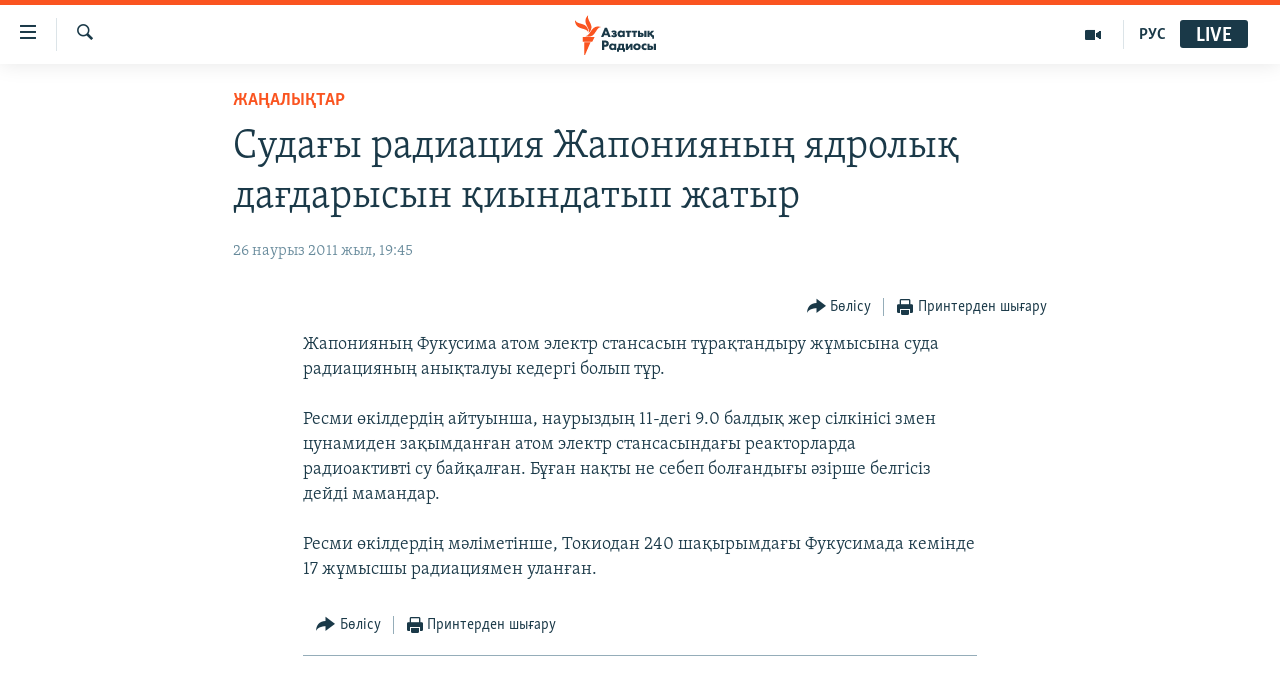

--- FILE ---
content_type: text/html; charset=utf-8
request_url: https://www.azattyq.org/a/3537628.html
body_size: 12875
content:

<!DOCTYPE html>
<html lang="kk" dir="ltr" class="no-js">
<head>
        <link rel="stylesheet" href="/Content/responsive/RFE/kk-KZ/RFE-kk-KZ.css?&amp;av=0.0.0.0&amp;cb=374">
<script src="https://tags.azattyq.org/rferl-pangea/prod/utag.sync.js"></script><script type='text/javascript' src='https://www.youtube.com/iframe_api' async></script>            <link rel="manifest" href="/manifest.json">
    <script type="text/javascript">
        //a general 'js' detection, must be on top level in <head>, due to CSS performance
        document.documentElement.className = "js";
        var cacheBuster = "374";
        var appBaseUrl = "/";
        var imgEnhancerBreakpoints = [0, 144, 256, 408, 650, 1023, 1597];
        var isLoggingEnabled = false;
        var isPreviewPage = false;
        var isLivePreviewPage = false;

        if (!isPreviewPage) {
            window.RFE = window.RFE || {};
            window.RFE.cacheEnabledByParam = window.location.href.indexOf('nocache=1') === -1;

            const url = new URL(window.location.href);
            const params = new URLSearchParams(url.search);

            // Remove the 'nocache' parameter
            params.delete('nocache');

            // Update the URL without the 'nocache' parameter
            url.search = params.toString();
            window.history.replaceState(null, '', url.toString());
        } else {
            window.addEventListener('load', function() {
                const links = window.document.links;
                for (let i = 0; i < links.length; i++) {
                    links[i].href = '#';
                    links[i].target = '_self';
                }
             })
        }

        // Iframe & Embed detection
        var embedProperties = {};

        try {
            // Reliable way to check if we are in an iframe.
            var isIframe = window.self !== window.top;
            embedProperties.is_iframe = isIframe;

            if (!isIframe) {
                embedProperties.embed_context = "main";
            } else {
                // We are in an iframe. Let's try to access the parent.
                // This access will only fail with strict cross-origin (without document.domain).
                var parentLocation = window.top.location;

                // The access succeeded. Now we explicitly compare the hostname.
                if (window.location.hostname === parentLocation.hostname) {
                    embedProperties.embed_context = "embed_self";
                } else {
                    // Hostname is different (e.g. different subdomain with document.domain)
                    embedProperties.embed_context = "embed_cross";
                }

                // Since the access works, we can safely get the details.
                embedProperties.url_parent = parentLocation.href;
                embedProperties.title_parent = window.top.document.title;
            }
        } catch (err) {
            // We are in an iframe, and an error occurred, probably due to cross-origin restrictions.
            embedProperties.is_iframe = true;
            embedProperties.embed_context = "embed_cross";

            // We cannot access the properties of window.top.
            // `document.referrer` can sometimes provide the URL of the parent page.
            // It is not 100% reliable, but it is the best we can do in this situation.
            embedProperties.url_parent = document.referrer || null;
            embedProperties.title_parent = null; // We can't get to the title in a cross-origin scenario.
        }

var pwaEnabled = true;        var swCacheDisabled;
    </script>
    <meta charset="utf-8" />

            <title>&#x421;&#x443;&#x434;&#x430;&#x493;&#x44B; &#x440;&#x430;&#x434;&#x438;&#x430;&#x446;&#x438;&#x44F; &#x416;&#x430;&#x43F;&#x43E;&#x43D;&#x438;&#x44F;&#x43D;&#x44B;&#x4A3; &#x44F;&#x434;&#x440;&#x43E;&#x43B;&#x44B;&#x49B; &#x434;&#x430;&#x493;&#x434;&#x430;&#x440;&#x44B;&#x441;&#x44B;&#x43D; &#x49B;&#x438;&#x44B;&#x43D;&#x434;&#x430;&#x442;&#x44B;&#x43F; &#x436;&#x430;&#x442;&#x44B;&#x440;</title>
            <meta name="description" content="&#x416;&#x430;&#x43F;&#x43E;&#x43D;&#x438;&#x44F;&#x43D;&#x44B;&#x4A3; &#x424;&#x443;&#x43A;&#x443;&#x441;&#x438;&#x43C;&#x430; &#x430;&#x442;&#x43E;&#x43C; &#x44D;&#x43B;&#x435;&#x43A;&#x442;&#x440; &#x441;&#x442;&#x430;&#x43D;&#x441;&#x430;&#x441;&#x44B;&#x43D; &#x442;&#x4B1;&#x440;&#x430;&#x49B;&#x442;&#x430;&#x43D;&#x434;&#x44B;&#x440;&#x443; &#x436;&#x4B1;&#x43C;&#x44B;&#x441;&#x44B;&#x43D;&#x430; &#x441;&#x443;&#x434;&#x430; &#x440;&#x430;&#x434;&#x438;&#x430;&#x446;&#x438;&#x44F;&#x43D;&#x44B;&#x4A3; &#x430;&#x43D;&#x44B;&#x49B;&#x442;&#x430;&#x43B;&#x443;&#x44B; &#x43A;&#x435;&#x434;&#x435;&#x440;&#x433;&#x456; &#x431;&#x43E;&#x43B;&#x44B;&#x43F; &#x442;&#x4B1;&#x440;.&#xD;&#xA;&#xD;&#xA;&#x420;&#x435;&#x441;&#x43C;&#x438; &#x4E9;&#x43A;&#x456;&#x43B;&#x434;&#x435;&#x440;&#x434;&#x456;&#x4A3; &#x430;&#x439;&#x442;&#x443;&#x44B;&#x43D;&#x448;&#x430;, &#x43D;&#x430;&#x443;&#x440;&#x44B;&#x437;&#x434;&#x44B;&#x4A3; 11-&#x434;&#x435;&#x433;&#x456; 9.0 &#x431;&#x430;&#x43B;&#x434;&#x44B;&#x49B;&#xA0;&#x436;&#x435;&#x440; &#x441;&#x456;&#x43B;&#x43A;&#x456;&#x43D;&#x456;&#x441;&#x456; &#x437;&#x43C;&#x435;&#x43D; &#x446;&#x443;&#x43D;&#x430;&#x43C;&#x438;&#x434;&#x435;&#x43D; &#x437;&#x430;&#x49B;&#x44B;&#x43C;&#x434;&#x430;&#x43D;&#x493;&#x430;&#x43D; &#x430;&#x442;&#x43E;&#x43C; &#x44D;&#x43B;&#x435;&#x43A;&#x442;&#x440; &#x441;&#x442;&#x430;&#x43D;&#x441;&#x430;&#x441;&#x44B;&#x43D;&#x434;&#x430;&#x493;&#x44B; &#x440;&#x435;&#x430;&#x43A;&#x442;&#x43E;&#x440;&#x43B;&#x430;&#x440;&#x434;&#x430; &#x440;&#x430;&#x434;&#x438;&#x43E;&#x430;&#x43A;&#x442;&#x438;&#x432;&#x442;&#x456;&#xA0;&#x441;&#x443; &#x431;&#x430;&#x439;&#x49B;&#x430;&#x43B;&#x493;&#x430;&#x43D;. &#x411;&#x4B1;&#x493;&#x430;&#x43D; &#x43D;&#x430;&#x49B;&#x442;&#x44B;&#xA0;&#x43D;&#x435; &#x441;&#x435;&#x431;&#x435;&#x43F;..." />
                <meta name="keywords" content="ЖАҢАЛЫҚТАР" />
    <meta name="viewport" content="width=device-width, initial-scale=1.0" />


    <meta http-equiv="X-UA-Compatible" content="IE=edge" />

<meta name="robots" content="max-image-preview:large"><meta property="fb:pages" content="205061959567731" /><meta name="yandex-verification" content="b4983b94636388c5" />

        <link href="https://www.azattyq.org/a/3537628.html" rel="canonical" />

        <meta name="apple-mobile-web-app-title" content="&#x410;&#x437;&#x430;&#x442; &#x415;&#x443;&#x440;&#x43E;&#x43F;&#x430; / &#x410;&#x437;&#x430;&#x442;&#x442;&#x44B;&#x49B; &#x440;&#x430;&#x434;&#x438;&#x43E;&#x441;&#x44B;" />
        <meta name="apple-mobile-web-app-status-bar-style" content="black" />
            <meta name="apple-itunes-app" content="app-id=475986784, app-argument=//3537628.ltr" />
<meta content="&#x421;&#x443;&#x434;&#x430;&#x493;&#x44B; &#x440;&#x430;&#x434;&#x438;&#x430;&#x446;&#x438;&#x44F; &#x416;&#x430;&#x43F;&#x43E;&#x43D;&#x438;&#x44F;&#x43D;&#x44B;&#x4A3; &#x44F;&#x434;&#x440;&#x43E;&#x43B;&#x44B;&#x49B; &#x434;&#x430;&#x493;&#x434;&#x430;&#x440;&#x44B;&#x441;&#x44B;&#x43D; &#x49B;&#x438;&#x44B;&#x43D;&#x434;&#x430;&#x442;&#x44B;&#x43F; &#x436;&#x430;&#x442;&#x44B;&#x440;" property="og:title"></meta>
<meta content="&#x416;&#x430;&#x43F;&#x43E;&#x43D;&#x438;&#x44F;&#x43D;&#x44B;&#x4A3; &#x424;&#x443;&#x43A;&#x443;&#x441;&#x438;&#x43C;&#x430; &#x430;&#x442;&#x43E;&#x43C; &#x44D;&#x43B;&#x435;&#x43A;&#x442;&#x440; &#x441;&#x442;&#x430;&#x43D;&#x441;&#x430;&#x441;&#x44B;&#x43D; &#x442;&#x4B1;&#x440;&#x430;&#x49B;&#x442;&#x430;&#x43D;&#x434;&#x44B;&#x440;&#x443; &#x436;&#x4B1;&#x43C;&#x44B;&#x441;&#x44B;&#x43D;&#x430; &#x441;&#x443;&#x434;&#x430; &#x440;&#x430;&#x434;&#x438;&#x430;&#x446;&#x438;&#x44F;&#x43D;&#x44B;&#x4A3; &#x430;&#x43D;&#x44B;&#x49B;&#x442;&#x430;&#x43B;&#x443;&#x44B; &#x43A;&#x435;&#x434;&#x435;&#x440;&#x433;&#x456; &#x431;&#x43E;&#x43B;&#x44B;&#x43F; &#x442;&#x4B1;&#x440;.&#xD;&#xA;&#xD;&#xA;&#x420;&#x435;&#x441;&#x43C;&#x438; &#x4E9;&#x43A;&#x456;&#x43B;&#x434;&#x435;&#x440;&#x434;&#x456;&#x4A3; &#x430;&#x439;&#x442;&#x443;&#x44B;&#x43D;&#x448;&#x430;, &#x43D;&#x430;&#x443;&#x440;&#x44B;&#x437;&#x434;&#x44B;&#x4A3; 11-&#x434;&#x435;&#x433;&#x456; 9.0 &#x431;&#x430;&#x43B;&#x434;&#x44B;&#x49B;&#xA0;&#x436;&#x435;&#x440; &#x441;&#x456;&#x43B;&#x43A;&#x456;&#x43D;&#x456;&#x441;&#x456; &#x437;&#x43C;&#x435;&#x43D; &#x446;&#x443;&#x43D;&#x430;&#x43C;&#x438;&#x434;&#x435;&#x43D; &#x437;&#x430;&#x49B;&#x44B;&#x43C;&#x434;&#x430;&#x43D;&#x493;&#x430;&#x43D; &#x430;&#x442;&#x43E;&#x43C; &#x44D;&#x43B;&#x435;&#x43A;&#x442;&#x440; &#x441;&#x442;&#x430;&#x43D;&#x441;&#x430;&#x441;&#x44B;&#x43D;&#x434;&#x430;&#x493;&#x44B; &#x440;&#x435;&#x430;&#x43A;&#x442;&#x43E;&#x440;&#x43B;&#x430;&#x440;&#x434;&#x430; &#x440;&#x430;&#x434;&#x438;&#x43E;&#x430;&#x43A;&#x442;&#x438;&#x432;&#x442;&#x456;&#xA0;&#x441;&#x443; &#x431;&#x430;&#x439;&#x49B;&#x430;&#x43B;&#x493;&#x430;&#x43D;. &#x411;&#x4B1;&#x493;&#x430;&#x43D; &#x43D;&#x430;&#x49B;&#x442;&#x44B;&#xA0;&#x43D;&#x435; &#x441;&#x435;&#x431;&#x435;&#x43F;..." property="og:description"></meta>
<meta content="article" property="og:type"></meta>
<meta content="https://www.azattyq.org/a/3537628.html" property="og:url"></meta>
<meta content="&#x410;&#x437;&#x430;&#x442;&#x442;&#x44B;&#x49B; &#x440;&#x430;&#x434;&#x438;&#x43E;&#x441;&#x44B;" property="og:site_name"></meta>
<meta content="https://www.facebook.com/azattyq" property="article:publisher"></meta>
<meta content="https://www.azattyq.org/Content/responsive/RFE/kk-KZ/img/top_logo_news.png" property="og:image"></meta>
<meta content="1200" property="og:image:width"></meta>
<meta content="675" property="og:image:height"></meta>
<meta content="site logo" property="og:image:alt"></meta>
<meta content="203773769750398" property="fb:app_id"></meta>
<meta content="summary_large_image" name="twitter:card"></meta>
<meta content="@AzattyqRadiosy" name="twitter:site"></meta>
<meta content="https://www.azattyq.org/Content/responsive/RFE/kk-KZ/img/top_logo_news.png" name="twitter:image"></meta>
<meta content="&#x421;&#x443;&#x434;&#x430;&#x493;&#x44B; &#x440;&#x430;&#x434;&#x438;&#x430;&#x446;&#x438;&#x44F; &#x416;&#x430;&#x43F;&#x43E;&#x43D;&#x438;&#x44F;&#x43D;&#x44B;&#x4A3; &#x44F;&#x434;&#x440;&#x43E;&#x43B;&#x44B;&#x49B; &#x434;&#x430;&#x493;&#x434;&#x430;&#x440;&#x44B;&#x441;&#x44B;&#x43D; &#x49B;&#x438;&#x44B;&#x43D;&#x434;&#x430;&#x442;&#x44B;&#x43F; &#x436;&#x430;&#x442;&#x44B;&#x440;" name="twitter:title"></meta>
<meta content="&#x416;&#x430;&#x43F;&#x43E;&#x43D;&#x438;&#x44F;&#x43D;&#x44B;&#x4A3; &#x424;&#x443;&#x43A;&#x443;&#x441;&#x438;&#x43C;&#x430; &#x430;&#x442;&#x43E;&#x43C; &#x44D;&#x43B;&#x435;&#x43A;&#x442;&#x440; &#x441;&#x442;&#x430;&#x43D;&#x441;&#x430;&#x441;&#x44B;&#x43D; &#x442;&#x4B1;&#x440;&#x430;&#x49B;&#x442;&#x430;&#x43D;&#x434;&#x44B;&#x440;&#x443; &#x436;&#x4B1;&#x43C;&#x44B;&#x441;&#x44B;&#x43D;&#x430; &#x441;&#x443;&#x434;&#x430; &#x440;&#x430;&#x434;&#x438;&#x430;&#x446;&#x438;&#x44F;&#x43D;&#x44B;&#x4A3; &#x430;&#x43D;&#x44B;&#x49B;&#x442;&#x430;&#x43B;&#x443;&#x44B; &#x43A;&#x435;&#x434;&#x435;&#x440;&#x433;&#x456; &#x431;&#x43E;&#x43B;&#x44B;&#x43F; &#x442;&#x4B1;&#x440;.&#xD;&#xA;&#xD;&#xA;&#x420;&#x435;&#x441;&#x43C;&#x438; &#x4E9;&#x43A;&#x456;&#x43B;&#x434;&#x435;&#x440;&#x434;&#x456;&#x4A3; &#x430;&#x439;&#x442;&#x443;&#x44B;&#x43D;&#x448;&#x430;, &#x43D;&#x430;&#x443;&#x440;&#x44B;&#x437;&#x434;&#x44B;&#x4A3; 11-&#x434;&#x435;&#x433;&#x456; 9.0 &#x431;&#x430;&#x43B;&#x434;&#x44B;&#x49B;&#xA0;&#x436;&#x435;&#x440; &#x441;&#x456;&#x43B;&#x43A;&#x456;&#x43D;&#x456;&#x441;&#x456; &#x437;&#x43C;&#x435;&#x43D; &#x446;&#x443;&#x43D;&#x430;&#x43C;&#x438;&#x434;&#x435;&#x43D; &#x437;&#x430;&#x49B;&#x44B;&#x43C;&#x434;&#x430;&#x43D;&#x493;&#x430;&#x43D; &#x430;&#x442;&#x43E;&#x43C; &#x44D;&#x43B;&#x435;&#x43A;&#x442;&#x440; &#x441;&#x442;&#x430;&#x43D;&#x441;&#x430;&#x441;&#x44B;&#x43D;&#x434;&#x430;&#x493;&#x44B; &#x440;&#x435;&#x430;&#x43A;&#x442;&#x43E;&#x440;&#x43B;&#x430;&#x440;&#x434;&#x430; &#x440;&#x430;&#x434;&#x438;&#x43E;&#x430;&#x43A;&#x442;&#x438;&#x432;&#x442;&#x456;&#xA0;&#x441;&#x443; &#x431;&#x430;&#x439;&#x49B;&#x430;&#x43B;&#x493;&#x430;&#x43D;. &#x411;&#x4B1;&#x493;&#x430;&#x43D; &#x43D;&#x430;&#x49B;&#x442;&#x44B;&#xA0;&#x43D;&#x435; &#x441;&#x435;&#x431;&#x435;&#x43F;..." name="twitter:description"></meta>
                    <link rel="amphtml" href="https://www.azattyq.org/amp/3537628.html" />
<script type="application/ld+json">{"articleSection":"ЖАҢАЛЫҚТАР","isAccessibleForFree":true,"headline":"Судағы радиация Жапонияның ядролық дағдарысын қиындатып жатыр","inLanguage":"kk-KZ","keywords":"ЖАҢАЛЫҚТАР","author":{"@type":"Person","name":"Азаттық радиосы"},"datePublished":"2011-03-26 14:45:00Z","dateModified":"2011-03-26 14:45:00Z","publisher":{"logo":{"width":512,"height":220,"@type":"ImageObject","url":"https://www.azattyq.org/Content/responsive/RFE/kk-KZ/img/logo.png"},"@type":"NewsMediaOrganization","url":"https://www.azattyq.org","sameAs":["https://facebook.com/azattyq","https://twitter.com/AzattyqRadiosy","https://www.youtube.com/user/AzattyqRadio","https://www.instagram.com/azattyq/","https://t.me/azattyq"],"name":"Азат Еуропа / Азаттық Радиосы","alternateName":""},"@context":"https://schema.org","@type":"NewsArticle","mainEntityOfPage":"https://www.azattyq.org/a/3537628.html","url":"https://www.azattyq.org/a/3537628.html","description":"Жапонияның Фукусима атом электр стансасын тұрақтандыру жұмысына суда радиацияның анықталуы кедергі болып тұр.\r\n\r\nРесми өкілдердің айтуынша, наурыздың 11-дегі 9.0 балдық жер сілкінісі змен цунамиден зақымданған атом электр стансасындағы реакторларда радиоактивті су байқалған. Бұған нақты не себеп...","image":{"width":1080,"height":608,"@type":"ImageObject","url":"https://gdb.rferl.org/00000000-0000-0000-0000-000000000000_w1080_h608.gif"},"name":"Судағы радиация Жапонияның ядролық дағдарысын қиындатып жатыр"}</script>
    <script src="/Scripts/responsive/infographics.bundle.min.js?&amp;av=0.0.0.0&amp;cb=374"></script>
        <script src="/Scripts/responsive/dollardom.min.js?&amp;av=0.0.0.0&amp;cb=374"></script>
        <script src="/Scripts/responsive/modules/commons.js?&amp;av=0.0.0.0&amp;cb=374"></script>
        <script src="/Scripts/responsive/modules/app_code.js?&amp;av=0.0.0.0&amp;cb=374"></script>

        <link rel="icon" type="image/svg+xml" href="/Content/responsive/RFE/img/webApp/favicon.svg" />
        <link rel="alternate icon" href="/Content/responsive/RFE/img/webApp/favicon.ico" />
            <link rel="mask-icon" color="#ea6903" href="/Content/responsive/RFE/img/webApp/favicon_safari.svg" />
        <link rel="apple-touch-icon" sizes="152x152" href="/Content/responsive/RFE/img/webApp/ico-152x152.png" />
        <link rel="apple-touch-icon" sizes="144x144" href="/Content/responsive/RFE/img/webApp/ico-144x144.png" />
        <link rel="apple-touch-icon" sizes="114x114" href="/Content/responsive/RFE/img/webApp/ico-114x114.png" />
        <link rel="apple-touch-icon" sizes="72x72" href="/Content/responsive/RFE/img/webApp/ico-72x72.png" />
        <link rel="apple-touch-icon-precomposed" href="/Content/responsive/RFE/img/webApp/ico-57x57.png" />
        <link rel="icon" sizes="192x192" href="/Content/responsive/RFE/img/webApp/ico-192x192.png" />
        <link rel="icon" sizes="128x128" href="/Content/responsive/RFE/img/webApp/ico-128x128.png" />
        <meta name="msapplication-TileColor" content="#ffffff" />
        <meta name="msapplication-TileImage" content="/Content/responsive/RFE/img/webApp/ico-144x144.png" />
                <link rel="preload" href="/Content/responsive/fonts/Skolar-Lt_Cyrl_v2.4.woff" type="font/woff" as="font" crossorigin="anonymous" />
    <link rel="alternate" type="application/rss+xml" title="RFE/RL - Top Stories [RSS]" href="/api/" />
    <link rel="sitemap" type="application/rss+xml" href="/sitemap.xml" />
    
    



        <script type="text/javascript" >
            var analyticsData = Object.assign(embedProperties, {url:"https://www.azattyq.org/a/3537628.html",property_id:"417",article_uid:"3537628",page_title:"Судағы радиация Жапонияның ядролық дағдарысын қиындатып жатыр",page_type:"article",content_type:"article",subcontent_type:"article",last_modified:"2011-03-26 14:45:00Z",pub_datetime:"2011-03-26 14:45:00Z",section:"жаңалықтар",english_section:"news",byline:"",categories:"news",domain:"www.azattyq.org",language:"Kazakh",language_service:"RFERL Kazakh",platform:"web",copied:"no",copied_article:"",copied_title:"",runs_js:"Yes",cms_release:"8.45.0.0.374",enviro_type:"prod",slug:"",entity:"RFE",short_language_service:"KAZ",platform_short:"W",page_name:"Судағы радиация Жапонияның ядролық дағдарысын қиындатып жатыр"});
            // Push Analytics data as GTM message (without "event" attribute and before GTM initialization)
            window.dataLayer = window.dataLayer || [];
            window.dataLayer.push(analyticsData);
        </script>
        <script type="text/javascript" data-cookiecategory="analytics">
            var gtmEventObject = {event: 'page_meta_ready'};window.dataLayer = window.dataLayer || [];window.dataLayer.push(gtmEventObject);
            var renderGtm = "true";
            if (renderGtm === "true") {
                (function(w,d,s,l,i){w[l]=w[l]||[];w[l].push({'gtm.start':new Date().getTime(),event:'gtm.js'});var f=d.getElementsByTagName(s)[0],j=d.createElement(s),dl=l!='dataLayer'?'&l='+l:'';j.async=true;j.src='//www.googletagmanager.com/gtm.js?id='+i+dl;f.parentNode.insertBefore(j,f);})(window,document,'script','dataLayer','GTM-WXZBPZ');
            }
        </script>
</head>
<body class=" nav-no-loaded cc_theme pg-article pg-article--single-column print-lay-article use-sticky-share nojs-images ">
<noscript><iframe src="https://www.googletagmanager.com/ns.html?id=GTM-WXZBPZ" height="0" width="0" style="display:none;visibility:hidden"></iframe></noscript>        <!--Analytics tag js version start-->
            <script type="text/javascript" data-cookiecategory="analytics">
                var utag_data = Object.assign({}, analyticsData, {pub_year:"2011",pub_month:"03",pub_day:"26",pub_hour:"14",pub_weekday:"Saturday"});
if(typeof(TealiumTagFrom)==='function' && typeof(TealiumTagSearchKeyword)==='function') {
var utag_from=TealiumTagFrom();var utag_searchKeyword=TealiumTagSearchKeyword();
if(utag_searchKeyword!=null && utag_searchKeyword!=='' && utag_data["search_keyword"]==null) utag_data["search_keyword"]=utag_searchKeyword;if(utag_from!=null && utag_from!=='') utag_data["from"]=TealiumTagFrom();}
                if(window.top!== window.self&&utag_data.page_type==="snippet"){utag_data.page_type = 'iframe';}
                try{if(window.top!==window.self&&window.self.location.hostname===window.top.location.hostname){utag_data.platform = 'self-embed';utag_data.platform_short = 'se';}}catch(e){if(window.top!==window.self&&window.self.location.search.includes("platformType=self-embed")){utag_data.platform = 'cross-promo';utag_data.platform_short = 'cp';}}
                (function(a,b,c,d){    a="https://tags.azattyq.org/rferl-pangea/prod/utag.js";    b=document;c="script";d=b.createElement(c);d.src=a;d.type="text/java"+c;d.async=true;    a=b.getElementsByTagName(c)[0];a.parentNode.insertBefore(d,a);    })();
            </script>
        <!--Analytics tag js version end-->
<!-- Analytics tag management NoScript -->
<noscript>
<img style="position: absolute; border: none;" src="https://ssc.azattyq.org/b/ss/bbgprod,bbgentityrferl/1/G.4--NS/557341723?pageName=rfe%3akaz%3aw%3aarticle%3a%d0%a1%d1%83%d0%b4%d0%b0%d2%93%d1%8b%20%d1%80%d0%b0%d0%b4%d0%b8%d0%b0%d1%86%d0%b8%d1%8f%20%d0%96%d0%b0%d0%bf%d0%be%d0%bd%d0%b8%d1%8f%d0%bd%d1%8b%d2%a3%20%d1%8f%d0%b4%d1%80%d0%be%d0%bb%d1%8b%d2%9b%20%d0%b4%d0%b0%d2%93%d0%b4%d0%b0%d1%80%d1%8b%d1%81%d1%8b%d0%bd%20%d2%9b%d0%b8%d1%8b%d0%bd%d0%b4%d0%b0%d1%82%d1%8b%d0%bf%20%d0%b6%d0%b0%d1%82%d1%8b%d1%80&amp;c6=%d0%a1%d1%83%d0%b4%d0%b0%d2%93%d1%8b%20%d1%80%d0%b0%d0%b4%d0%b8%d0%b0%d1%86%d0%b8%d1%8f%20%d0%96%d0%b0%d0%bf%d0%be%d0%bd%d0%b8%d1%8f%d0%bd%d1%8b%d2%a3%20%d1%8f%d0%b4%d1%80%d0%be%d0%bb%d1%8b%d2%9b%20%d0%b4%d0%b0%d2%93%d0%b4%d0%b0%d1%80%d1%8b%d1%81%d1%8b%d0%bd%20%d2%9b%d0%b8%d1%8b%d0%bd%d0%b4%d0%b0%d1%82%d1%8b%d0%bf%20%d0%b6%d0%b0%d1%82%d1%8b%d1%80&amp;v36=8.45.0.0.374&amp;v6=D=c6&amp;g=https%3a%2f%2fwww.azattyq.org%2fa%2f3537628.html&amp;c1=D=g&amp;v1=D=g&amp;events=event1,event52&amp;c16=rferl%20kazakh&amp;v16=D=c16&amp;c5=news&amp;v5=D=c5&amp;ch=%d0%96%d0%90%d2%a2%d0%90%d0%9b%d0%ab%d2%9a%d0%a2%d0%90%d0%a0&amp;c15=kazakh&amp;v15=D=c15&amp;c4=article&amp;v4=D=c4&amp;c14=3537628&amp;v14=D=c14&amp;v20=no&amp;c17=web&amp;v17=D=c17&amp;mcorgid=518abc7455e462b97f000101%40adobeorg&amp;server=www.azattyq.org&amp;pageType=D=c4&amp;ns=bbg&amp;v29=D=server&amp;v25=rfe&amp;v30=417&amp;v105=D=User-Agent " alt="analytics" width="1" height="1" /></noscript>
<!-- End of Analytics tag management NoScript -->


        <!--*** Accessibility links - For ScreenReaders only ***-->
        <section>
            <div class="sr-only">
                <h2>Accessibility links</h2>
                <ul>
                    <li><a href="#content" data-disable-smooth-scroll="1">Skip to main content</a></li>
                    <li><a href="#navigation" data-disable-smooth-scroll="1">Skip to main Navigation</a></li>
                    <li><a href="#txtHeaderSearch" data-disable-smooth-scroll="1">Skip to Search</a></li>
                </ul>
            </div>
        </section>
    




<div dir="ltr">
    <div id="page">
            <aside>

<div class="c-lightbox overlay-modal">
    <div class="c-lightbox__intro">
        <h2 class="c-lightbox__intro-title"></h2>
        <button class="btn btn--rounded c-lightbox__btn c-lightbox__intro-next" title="&#x41A;&#x435;&#x43B;&#x435;&#x441;&#x456;">
            <span class="ico ico--rounded ico-chevron-forward"></span>
            <span class="sr-only">&#x41A;&#x435;&#x43B;&#x435;&#x441;&#x456;</span>
        </button>
    </div>
    <div class="c-lightbox__nav">
        <button class="btn btn--rounded c-lightbox__btn c-lightbox__btn--close" title="&#x416;&#x430;&#x431;&#x443;">
            <span class="ico ico--rounded ico-close"></span>
            <span class="sr-only">&#x416;&#x430;&#x431;&#x443;</span>
        </button>
        <button class="btn btn--rounded c-lightbox__btn c-lightbox__btn--prev" title="&#x411;&#x4B1;&#x493;&#x430;&#x43D; &#x434;&#x435;&#x439;&#x456;&#x43D;&#x433;&#x456;">
            <span class="ico ico--rounded ico-chevron-backward"></span>
            <span class="sr-only">&#x411;&#x4B1;&#x493;&#x430;&#x43D; &#x434;&#x435;&#x439;&#x456;&#x43D;&#x433;&#x456;</span>
        </button>
        <button class="btn btn--rounded c-lightbox__btn c-lightbox__btn--next" title="&#x41A;&#x435;&#x43B;&#x435;&#x441;&#x456;">
            <span class="ico ico--rounded ico-chevron-forward"></span>
            <span class="sr-only">&#x41A;&#x435;&#x43B;&#x435;&#x441;&#x456;</span>
        </button>
    </div>
    <div class="c-lightbox__content-wrap">
        <figure class="c-lightbox__content">
            <span class="c-spinner c-spinner--lightbox">
                <img src="/Content/responsive/img/player-spinner.png"
                     alt="please wait"
                     title="please wait" />
            </span>
            <div class="c-lightbox__img">
                <div class="thumb">
                    <img src="" alt="" />
                </div>
            </div>
            <figcaption>
                <div class="c-lightbox__info c-lightbox__info--foot">
                    <span class="c-lightbox__counter"></span>
                    <span class="caption c-lightbox__caption"></span>
                </div>
            </figcaption>
        </figure>
    </div>
    <div class="hidden">
        <div class="content-advisory__box content-advisory__box--lightbox">
            <span class="content-advisory__box-text">&#x415;&#x441;&#x43A;&#x435;&#x440;&#x442;&#x443;! &#x421;&#x443;&#x440;&#x435;&#x442;&#x442;&#x435;&#x440;&#x434;&#x435; &#x49B;&#x430;&#x43D; &#x436;&#x4D9;&#x43D;&#x435; &#x431;&#x430;&#x441;&#x49B;&#x430; &#x434;&#x430; &#x437;&#x43E;&#x440;&#x43B;&#x44B;&#x49B; &#x431;&#x435;&#x43B;&#x433;&#x456;&#x43B;&#x435;&#x440;&#x456; &#x431;&#x430;&#x440;.</span>
            <button class="btn btn--transparent content-advisory__box-btn m-t-md" value="text" type="button">
                <span class="btn__text">
                    &#x41A;&#x4E9;&#x440;&#x443;
                </span>
            </button>
        </div>
    </div>
</div>

<div class="print-dialogue">
    <div class="container">
        <h3 class="print-dialogue__title section-head">&#x411;&#x430;&#x441;&#x44B;&#x43F; &#x448;&#x44B;&#x493;&#x430;&#x440;&#x443;</h3>
        <div class="print-dialogue__opts">
            <ul class="print-dialogue__opt-group">
                <li class="form__group form__group--checkbox">
                    <input class="form__check " id="checkboxImages" name="checkboxImages" type="checkbox" checked="checked" />
                    <label for="checkboxImages" class="form__label m-t-md">&#x421;&#x443;&#x440;&#x435;&#x442;&#x442;&#x435;&#x440;&#x43C;&#x435;&#x43D;</label>
                </li>
                <li class="form__group form__group--checkbox">
                    <input class="form__check " id="checkboxMultimedia" name="checkboxMultimedia" type="checkbox" checked="checked" />
                    <label for="checkboxMultimedia" class="form__label m-t-md">&#x41C;&#x443;&#x43B;&#x44C;&#x442;&#x438;&#x43C;&#x435;&#x434;&#x438;&#x430;</label>
                </li>
            </ul>
            <ul class="print-dialogue__opt-group">
                <li class="form__group form__group--checkbox">
                    <input class="form__check " id="checkboxEmbedded" name="checkboxEmbedded" type="checkbox" checked="checked" />
                    <label for="checkboxEmbedded" class="form__label m-t-md">&#x42D;&#x43C;&#x431;&#x435;&#x434;-&#x43A;&#x43E;&#x434;&#x44B; &#x431;&#x430;&#x440; &#x43A;&#x43E;&#x43D;&#x442;&#x435;&#x43D;&#x442;</label>
                </li>
                <li class="hidden">
                    <input class="form__check " id="checkboxComments" name="checkboxComments" type="checkbox" />
                    <label for="checkboxComments" class="form__label m-t-md">&#x41F;&#x456;&#x43A;&#x456;&#x440;&#x43B;&#x435;&#x440;</label>
                </li>
            </ul>
        </div>
        <div class="print-dialogue__buttons">
            <button class="btn  btn--secondary close-button" type="button" title="&#x411;&#x43E;&#x43B;&#x434;&#x44B;&#x440;&#x43C;&#x430;&#x443;">
                <span class="btn__text ">&#x411;&#x43E;&#x43B;&#x434;&#x44B;&#x440;&#x43C;&#x430;&#x443;</span>
            </button>
            <button class="btn  btn-cust-print m-l-sm" type="button" title="&#x41F;&#x440;&#x438;&#x43D;&#x442;&#x435;&#x440;&#x434;&#x435;&#x43D; &#x448;&#x44B;&#x493;&#x430;&#x440;&#x443;">
                <span class="btn__text ">&#x41F;&#x440;&#x438;&#x43D;&#x442;&#x435;&#x440;&#x434;&#x435;&#x43D; &#x448;&#x44B;&#x493;&#x430;&#x440;&#x443;</span>
            </button>
        </div>
    </div>
</div>                
<div class="ctc-message pos-fix">
    <div class="ctc-message__inner">&#x421;&#x456;&#x43B;&#x442;&#x435;&#x43C;&#x435; &#x43A;&#x4E9;&#x448;&#x456;&#x440;&#x456;&#x43B;&#x434;&#x456;</div>
</div>
            </aside>

<div class="hdr-20 hdr-20--big">
    <div class="hdr-20__inner">
        <div class="hdr-20__max pos-rel">
            <div class="hdr-20__side hdr-20__side--primary d-flex">
                <label data-for="main-menu-ctrl" data-switcher-trigger="true" data-switch-target="main-menu-ctrl" class="burger hdr-trigger pos-rel trans-trigger" data-trans-evt="click" data-trans-id="menu">
                    <span class="ico ico-close hdr-trigger__ico hdr-trigger__ico--close burger__ico burger__ico--close"></span>
                    <span class="ico ico-menu hdr-trigger__ico hdr-trigger__ico--open burger__ico burger__ico--open"></span>
                </label>
                <div class="menu-pnl pos-fix trans-target" data-switch-target="main-menu-ctrl" data-trans-id="menu">
                    <div class="menu-pnl__inner">
                        <nav class="main-nav menu-pnl__item menu-pnl__item--first">
                            <ul class="main-nav__list accordeon" data-analytics-tales="false" data-promo-name="link" data-location-name="nav,secnav">
                                

        <li class="main-nav__item">
            <a class="main-nav__item-name main-nav__item-name--link" href="/z/330" title="&#x416;&#x430;&#x4A3;&#x430;&#x43B;&#x44B;&#x49B;&#x442;&#x430;&#x440;" data-item-name="news" >&#x416;&#x430;&#x4A3;&#x430;&#x43B;&#x44B;&#x49B;&#x442;&#x430;&#x440;</a>
        </li>

        <li class="main-nav__item">
            <a class="main-nav__item-name main-nav__item-name--link" href="/p/7018.html" title="&#x421;&#x430;&#x44F;&#x441;&#x430;&#x442;" data-item-name="politics" >&#x421;&#x430;&#x44F;&#x441;&#x430;&#x442;</a>
        </li>

        <li class="main-nav__item">
            <a class="main-nav__item-name main-nav__item-name--link" href="/p/7019.html" title="AzattyqTV" data-item-name="azattyqtv" >AzattyqTV</a>
        </li>

        <li class="main-nav__item">
            <a class="main-nav__item-name main-nav__item-name--link" href="/p/8433.html" title="&#x49A;&#x430;&#x4A3;&#x442;&#x430;&#x440; &#x43E;&#x49B;&#x438;&#x493;&#x430;&#x441;&#x44B;" data-item-name="kazakgstan-unrest" >&#x49A;&#x430;&#x4A3;&#x442;&#x430;&#x440; &#x43E;&#x49B;&#x438;&#x493;&#x430;&#x441;&#x44B;</a>
        </li>

        <li class="main-nav__item">
            <a class="main-nav__item-name main-nav__item-name--link" href="/p/7009.html" title="&#x410;&#x434;&#x430;&#x43C; &#x49B;&#x4B1;&#x49B;&#x44B;&#x49B;&#x442;&#x430;&#x440;&#x44B;" data-item-name="human-rights" >&#x410;&#x434;&#x430;&#x43C; &#x49B;&#x4B1;&#x49B;&#x44B;&#x49B;&#x442;&#x430;&#x440;&#x44B;</a>
        </li>

        <li class="main-nav__item">
            <a class="main-nav__item-name main-nav__item-name--link" href="/p/7028.html" title="&#x4D8;&#x43B;&#x435;&#x443;&#x43C;&#x435;&#x442;" data-item-name="society" >&#x4D8;&#x43B;&#x435;&#x443;&#x43C;&#x435;&#x442;</a>
        </li>

        <li class="main-nav__item">
            <a class="main-nav__item-name main-nav__item-name--link" href="/p/7020.html" title="&#x4D8;&#x43B;&#x435;&#x43C;" data-item-name="world-news" >&#x4D8;&#x43B;&#x435;&#x43C;</a>
        </li>

        <li class="main-nav__item">
            <a class="main-nav__item-name main-nav__item-name--link" href="/p/7262.html" title="&#x410;&#x440;&#x43D;&#x430;&#x439;&#x44B; &#x436;&#x43E;&#x431;&#x430;&#x43B;&#x430;&#x440;" data-item-name="special-projects" >&#x410;&#x440;&#x43D;&#x430;&#x439;&#x44B; &#x436;&#x43E;&#x431;&#x430;&#x43B;&#x430;&#x440;</a>
        </li>



                            </ul>
                        </nav>
                        

<div class="menu-pnl__item">
        <a href="https://www.azattyqasia.org" class="menu-pnl__item-link" alt="&#x420;&#x443;&#x441;&#x441;&#x43A;&#x438;&#x439;">&#x420;&#x443;&#x441;&#x441;&#x43A;&#x438;&#x439;</a>
</div>


                        
                            <div class="menu-pnl__item menu-pnl__item--social">
                                    <h5 class="menu-pnl__sub-head">&#x416;&#x430;&#x437;&#x44B;&#x43B;&#x44B;&#x4A3;&#x44B;&#x437;</h5>

        <a href="https://facebook.com/azattyq" title="Facebook &#x43F;&#x430;&#x440;&#x430;&#x493;&#x44B;&#x43C;&#x44B;&#x437;" data-analytics-text="follow_on_facebook" class="btn btn--rounded btn--social-inverted menu-pnl__btn js-social-btn btn-facebook"  target="_blank" rel="noopener">
            <span class="ico ico-facebook-alt ico--rounded"></span>
        </a>


        <a href="https://www.youtube.com/user/AzattyqRadio" title="YouTube &#x43F;&#x430;&#x440;&#x430;&#x493;&#x44B;&#x43C;&#x44B;&#x437;" data-analytics-text="follow_on_youtube" class="btn btn--rounded btn--social-inverted menu-pnl__btn js-social-btn btn-youtube"  target="_blank" rel="noopener">
            <span class="ico ico-youtube ico--rounded"></span>
        </a>


        <a href="https://twitter.com/AzattyqRadiosy" title="Twitter &#x43F;&#x430;&#x440;&#x430;&#x493;&#x44B;&#x43C;&#x44B;&#x437;" data-analytics-text="follow_on_twitter" class="btn btn--rounded btn--social-inverted menu-pnl__btn js-social-btn btn-twitter"  target="_blank" rel="noopener">
            <span class="ico ico-twitter ico--rounded"></span>
        </a>


        <a href="https://www.instagram.com/azattyq/" title="Instagram &#x43F;&#x430;&#x440;&#x430;&#x493;&#x44B;&#x43C;&#x44B;&#x437;" data-analytics-text="follow_on_instagram" class="btn btn--rounded btn--social-inverted menu-pnl__btn js-social-btn btn-instagram"  target="_blank" rel="noopener">
            <span class="ico ico-instagram ico--rounded"></span>
        </a>


        <a href="https://t.me/azattyq" title="Follow us on Telegram" data-analytics-text="follow_on_telegram" class="btn btn--rounded btn--social-inverted menu-pnl__btn js-social-btn btn-telegram"  target="_blank" rel="noopener">
            <span class="ico ico-telegram ico--rounded"></span>
        </a>

                            </div>
                            <div class="menu-pnl__item">
                                <a href="/navigation/allsites" class="menu-pnl__item-link">
                                    <span class="ico ico-languages "></span>
                                    &#x411;&#x430;&#x441;&#x49B;&#x430; &#x442;&#x456;&#x43B;&#x434;&#x435;&#x440;&#x434;&#x435;
                                </a>
                            </div>
                    </div>
                </div>
                <label data-for="top-search-ctrl" data-switcher-trigger="true" data-switch-target="top-search-ctrl" class="top-srch-trigger hdr-trigger">
                    <span class="ico ico-close hdr-trigger__ico hdr-trigger__ico--close top-srch-trigger__ico top-srch-trigger__ico--close"></span>
                    <span class="ico ico-search hdr-trigger__ico hdr-trigger__ico--open top-srch-trigger__ico top-srch-trigger__ico--open"></span>
                </label>
                <div class="srch-top srch-top--in-header" data-switch-target="top-search-ctrl">
                    <div class="container">
                        
<form action="/s" class="srch-top__form srch-top__form--in-header" id="form-topSearchHeader" method="get" role="search">    <label for="txtHeaderSearch" class="sr-only">&#x130;&#x437;&#x434;&#x435;&#x443;</label>
    <input type="text" id="txtHeaderSearch" name="k" placeholder="...&#x456;&#x437;&#x434;&#x435;&#x443;" accesskey="s" value="" class="srch-top__input analyticstag-event" onkeydown="if (event.keyCode === 13) { FireAnalyticsTagEventOnSearch('search', $dom.get('#txtHeaderSearch')[0].value) }" />
    <button title="&#x130;&#x437;&#x434;&#x435;&#x443;" type="submit" class="btn btn--top-srch analyticstag-event" onclick="FireAnalyticsTagEventOnSearch('search', $dom.get('#txtHeaderSearch')[0].value) ">
        <span class="ico ico-search"></span>
    </button>
</form>
                    </div>
                </div>
                <a href="/" class="main-logo-link">
                    <img src="/Content/responsive/RFE/kk-KZ/img/logo-compact.svg?cb=374" class="main-logo main-logo--comp" alt="site logo">
                        <img src="/Content/responsive/RFE/kk-KZ/img/logo.svg?cb=374" class="main-logo main-logo--big" alt="site logo">
                </a>
            </div>
            <div class="hdr-20__side hdr-20__side--secondary d-flex">
                

    <a href="https://rus.azattyq.org" title="&#x420;&#x423;&#x421;" class="hdr-20__secondary-item hdr-20__secondary-item--lang" data-item-name="satellite">
        
&#x420;&#x423;&#x421;
    </a>

    <a href="/p/7019.html" title="AzattyqTV" class="hdr-20__secondary-item" data-item-name="video">
        
    <span class="ico ico-video hdr-20__secondary-icon"></span>

    </a>

    <a href="/s" title="&#x130;&#x437;&#x434;&#x435;&#x443;" class="hdr-20__secondary-item hdr-20__secondary-item--search" data-item-name="search">
        
    <span class="ico ico-search hdr-20__secondary-icon hdr-20__secondary-icon--search"></span>

    </a>



                

<div class="hdr-20__secondary-item live-b-drop">
    <div class="live-b-drop__off">
        <a href="/live" class="live-b-drop__link" title="Live" data-item-name="live">
            <span class="badge badge--live-btn badge--live-btn-off">
                Live
            </span>
        </a>
    </div>
    <div class="live-b-drop__on hidden">
        <label data-for="live-ctrl" data-switcher-trigger="true" data-switch-target="live-ctrl" class="live-b-drop__label pos-rel">
            <span class="badge badge--live badge--live-btn">
                Live
            </span>
            <span class="ico ico-close live-b-drop__label-ico live-b-drop__label-ico--close"></span>
        </label>
        <div class="live-b-drop__panel" id="targetLivePanelDiv" data-switch-target="live-ctrl"></div>
    </div>
</div>


                <div class="srch-bottom">
                    
<form action="/s" class="srch-bottom__form d-flex" id="form-bottomSearch" method="get" role="search">    <label for="txtSearch" class="sr-only">&#x130;&#x437;&#x434;&#x435;&#x443;</label>
    <input type="search" id="txtSearch" name="k" placeholder="...&#x456;&#x437;&#x434;&#x435;&#x443;" accesskey="s" value="" class="srch-bottom__input analyticstag-event" onkeydown="if (event.keyCode === 13) { FireAnalyticsTagEventOnSearch('search', $dom.get('#txtSearch')[0].value) }" />
    <button title="&#x130;&#x437;&#x434;&#x435;&#x443;" type="submit" class="btn btn--bottom-srch analyticstag-event" onclick="FireAnalyticsTagEventOnSearch('search', $dom.get('#txtSearch')[0].value) ">
        <span class="ico ico-search"></span>
    </button>
</form>
                </div>
            </div>
            <img src="/Content/responsive/RFE/kk-KZ/img/logo-print.gif?cb=374" class="logo-print" loading="lazy" alt="site logo">
            <img src="/Content/responsive/RFE/kk-KZ/img/logo-print_color.png?cb=374" class="logo-print logo-print--color" loading="lazy" alt="site logo">
        </div>
    </div>
</div>
    <script>
        if (document.body.className.indexOf('pg-home') > -1) {
            var nav2In = document.querySelector('.hdr-20__inner');
            var nav2Sec = document.querySelector('.hdr-20__side--secondary');
            var secStyle = window.getComputedStyle(nav2Sec);
            if (nav2In && window.pageYOffset < 150 && secStyle['position'] !== 'fixed') {
                nav2In.classList.add('hdr-20__inner--big')
            }
        }
    </script>



<div class="c-hlights c-hlights--breaking c-hlights--no-item" data-hlight-display="mobile,desktop">
    <div class="c-hlights__wrap container p-0">
        <div class="c-hlights__nav">
            <a role="button" href="#" title="&#x411;&#x4B1;&#x493;&#x430;&#x43D; &#x434;&#x435;&#x439;&#x456;&#x43D;&#x433;&#x456;">
                <span class="ico ico-chevron-backward m-0"></span>
                <span class="sr-only">&#x411;&#x4B1;&#x493;&#x430;&#x43D; &#x434;&#x435;&#x439;&#x456;&#x43D;&#x433;&#x456;</span>
            </a>
            <a role="button" href="#" title="&#x41A;&#x435;&#x43B;&#x435;&#x441;&#x456;">
                <span class="ico ico-chevron-forward m-0"></span>
                <span class="sr-only">&#x41A;&#x435;&#x43B;&#x435;&#x441;&#x456;</span>
            </a>
        </div>
        <span class="c-hlights__label">
            <span class="">&#x428;&#x4B1;&#x493;&#x44B;&#x43B; &#x445;&#x430;&#x431;&#x430;&#x440;:</span>
            <span class="switcher-trigger">
                <label data-for="more-less-1" data-switcher-trigger="true" class="switcher-trigger__label switcher-trigger__label--more p-b-0" title="&#x422;&#x4AF;&#x433;&#x435;&#x43B; &#x43E;&#x49B;&#x44B;&#x4A3;&#x44B;&#x437;">
                    <span class="ico ico-chevron-down"></span>
                </label>
                <label data-for="more-less-1" data-switcher-trigger="true" class="switcher-trigger__label switcher-trigger__label--less p-b-0" title="&#x49A;&#x44B;&#x441;&#x49B;&#x430;&#x440;&#x442;&#x443;">
                    <span class="ico ico-chevron-up"></span>
                </label>
            </span>
        </span>
        <ul class="c-hlights__items switcher-target" data-switch-target="more-less-1">
            
        </ul>
    </div>
</div>


        <div id="content">
            

    <main class="container">

    <div class="hdr-container">
        <div class="row">
            <div class="col-category col-xs-12 col-md-8 col-md-offset-2">


<div class="category js-category">
<a class="" href="/z/330">&#x416;&#x410;&#x4A2;&#x410;&#x41B;&#x42B;&#x49A;&#x422;&#x410;&#x420;</a></div></div>
<div class="col-title col-xs-12 col-md-8 col-md-offset-2">

    <h1 class="title pg-title">
        &#x421;&#x443;&#x434;&#x430;&#x493;&#x44B; &#x440;&#x430;&#x434;&#x438;&#x430;&#x446;&#x438;&#x44F; &#x416;&#x430;&#x43F;&#x43E;&#x43D;&#x438;&#x44F;&#x43D;&#x44B;&#x4A3; &#x44F;&#x434;&#x440;&#x43E;&#x43B;&#x44B;&#x49B; &#x434;&#x430;&#x493;&#x434;&#x430;&#x440;&#x44B;&#x441;&#x44B;&#x43D; &#x49B;&#x438;&#x44B;&#x43D;&#x434;&#x430;&#x442;&#x44B;&#x43F; &#x436;&#x430;&#x442;&#x44B;&#x440;
    </h1>
</div>
<div class="col-publishing-details col-xs-12 col-md-8 col-md-offset-2">

<div class="publishing-details ">
        <div class="published">
            <span class="date" >
                    <time pubdate="pubdate" datetime="2011-03-26T19:45:00&#x2B;05:00">
                        26 &#x43D;&#x430;&#x443;&#x440;&#x44B;&#x437; 2011 &#x436;&#x44B;&#x43B;, 19:45
                    </time>
            </span>
        </div>
</div>


</div>
<div class="col-xs-12 col-md-8 col-md-offset-2">

<div class="col-article-tools pos-rel article-share">
        <div class="col-article-tools__end">
            
    <div class="share--box">
                <div class="sticky-share-container" style="display:none">
                    <div class="container">
                        <a href="https://www.azattyq.org" id="logo-sticky-share">&nbsp;</a>
                        <div class="pg-title pg-title--sticky-share">
                            &#x421;&#x443;&#x434;&#x430;&#x493;&#x44B; &#x440;&#x430;&#x434;&#x438;&#x430;&#x446;&#x438;&#x44F; &#x416;&#x430;&#x43F;&#x43E;&#x43D;&#x438;&#x44F;&#x43D;&#x44B;&#x4A3; &#x44F;&#x434;&#x440;&#x43E;&#x43B;&#x44B;&#x49B; &#x434;&#x430;&#x493;&#x434;&#x430;&#x440;&#x44B;&#x441;&#x44B;&#x43D; &#x49B;&#x438;&#x44B;&#x43D;&#x434;&#x430;&#x442;&#x44B;&#x43F; &#x436;&#x430;&#x442;&#x44B;&#x440;
                        </div>
                        <div class="sticked-nav-actions">
                            <!--This part is for sticky navigation display-->
                            <p class="buttons link-content-sharing p-0 ">
                                <button class="btn btn--link btn-content-sharing p-t-0 " id="btnContentSharing" value="text" role="Button" type="" title="&#x411;&#x430;&#x441;&#x49B;&#x430; &#x431;&#x4E9;&#x43B;&#x456;&#x441;&#x443; &#x436;&#x43E;&#x43B;&#x434;&#x430;&#x440;&#x44B;&#x43D; &#x43A;&#x4E9;&#x440;&#x456;&#x4A3;&#x456;&#x437;">
                                    <span class="ico ico-share ico--l"></span>
                                    <span class="btn__text ">
                                        &#x411;&#x4E9;&#x43B;&#x456;&#x441;&#x443;
                                    </span>
                                </button>
                            </p>
                            <aside class="content-sharing js-content-sharing js-content-sharing--apply-sticky  content-sharing--sticky" role="complementary" 
                                   data-share-url="https://www.azattyq.org/a/3537628.html" data-share-title="&#x421;&#x443;&#x434;&#x430;&#x493;&#x44B; &#x440;&#x430;&#x434;&#x438;&#x430;&#x446;&#x438;&#x44F; &#x416;&#x430;&#x43F;&#x43E;&#x43D;&#x438;&#x44F;&#x43D;&#x44B;&#x4A3; &#x44F;&#x434;&#x440;&#x43E;&#x43B;&#x44B;&#x49B; &#x434;&#x430;&#x493;&#x434;&#x430;&#x440;&#x44B;&#x441;&#x44B;&#x43D; &#x49B;&#x438;&#x44B;&#x43D;&#x434;&#x430;&#x442;&#x44B;&#x43F; &#x436;&#x430;&#x442;&#x44B;&#x440;" data-share-text="">
                                <div class="content-sharing__popover">
                                    <h6 class="content-sharing__title">&#x411;&#x4E9;&#x43B;&#x456;&#x441;&#x443;</h6>
                                    <button href="#close" id="btnCloseSharing" class="btn btn--text-like content-sharing__close-btn">
                                        <span class="ico ico-close ico--l"></span>
                                    </button>
            <ul class="content-sharing__list">
                    <li class="content-sharing__item">
                            <div class="ctc ">
                                <input type="text" class="ctc__input" readonly="readonly">
                                <a href="" js-href="https://www.azattyq.org/a/3537628.html" class="content-sharing__link ctc__button">
                                    <span class="ico ico-copy-link ico--rounded ico--s"></span>
                                        <span class="content-sharing__link-text">&#x421;&#x456;&#x43B;&#x442;&#x435;&#x43C;&#x435;&#x441;&#x456;&#x43D; &#x43A;&#x4E9;&#x448;&#x456;&#x440;&#x443;</span>
                                </a>
                            </div>
                    </li>
                    <li class="content-sharing__item">
        <a href="https://facebook.com/sharer.php?u=https%3a%2f%2fwww.azattyq.org%2fa%2f3537628.html"
           data-analytics-text="share_on_facebook"
           title="Facebook" target="_blank"
           class="content-sharing__link  js-social-btn">
            <span class="ico ico-facebook ico--rounded ico--s"></span>
                <span class="content-sharing__link-text">Facebook</span>
        </a>
                    </li>
                    <li class="content-sharing__item">
        <a href="https://twitter.com/share?url=https%3a%2f%2fwww.azattyq.org%2fa%2f3537628.html&amp;text=%d0%a1%d1%83%d0%b4%d0%b0%d2%93%d1%8b&#x2B;%d1%80%d0%b0%d0%b4%d0%b8%d0%b0%d1%86%d0%b8%d1%8f&#x2B;%d0%96%d0%b0%d0%bf%d0%be%d0%bd%d0%b8%d1%8f%d0%bd%d1%8b%d2%a3&#x2B;%d1%8f%d0%b4%d1%80%d0%be%d0%bb%d1%8b%d2%9b&#x2B;%d0%b4%d0%b0%d2%93%d0%b4%d0%b0%d1%80%d1%8b%d1%81%d1%8b%d0%bd&#x2B;%d2%9b%d0%b8%d1%8b%d0%bd%d0%b4%d0%b0%d1%82%d1%8b%d0%bf&#x2B;%d0%b6%d0%b0%d1%82%d1%8b%d1%80"
           data-analytics-text="share_on_twitter"
           title="X (Twitter)" target="_blank"
           class="content-sharing__link  js-social-btn">
            <span class="ico ico-twitter ico--rounded ico--s"></span>
                <span class="content-sharing__link-text">X (Twitter)</span>
        </a>
                    </li>
                    <li class="content-sharing__item visible-xs-inline-block visible-sm-inline-block">
        <a href="whatsapp://send?text=https%3a%2f%2fwww.azattyq.org%2fa%2f3537628.html"
           data-analytics-text="share_on_whatsapp"
           title="WhatsApp" target="_blank"
           class="content-sharing__link  js-social-btn">
            <span class="ico ico-whatsapp ico--rounded ico--s"></span>
                <span class="content-sharing__link-text">WhatsApp</span>
        </a>
                    </li>
                    <li class="content-sharing__item">
        <a href="mailto:?body=https%3a%2f%2fwww.azattyq.org%2fa%2f3537628.html&amp;subject=&#x421;&#x443;&#x434;&#x430;&#x493;&#x44B; &#x440;&#x430;&#x434;&#x438;&#x430;&#x446;&#x438;&#x44F; &#x416;&#x430;&#x43F;&#x43E;&#x43D;&#x438;&#x44F;&#x43D;&#x44B;&#x4A3; &#x44F;&#x434;&#x440;&#x43E;&#x43B;&#x44B;&#x49B; &#x434;&#x430;&#x493;&#x434;&#x430;&#x440;&#x44B;&#x441;&#x44B;&#x43D; &#x49B;&#x438;&#x44B;&#x43D;&#x434;&#x430;&#x442;&#x44B;&#x43F; &#x436;&#x430;&#x442;&#x44B;&#x440;"
           
           title="Email" 
           class="content-sharing__link ">
            <span class="ico ico-email ico--rounded ico--s"></span>
                <span class="content-sharing__link-text">Email</span>
        </a>
                    </li>

            </ul>
                                </div>
                            </aside>
                        </div>
                    </div>
                </div>
                <div class="links">
                        <p class="buttons link-content-sharing p-0 ">
                            <button class="btn btn--link btn-content-sharing p-t-0 " id="btnContentSharing" value="text" role="Button" type="" title="&#x411;&#x430;&#x441;&#x49B;&#x430; &#x431;&#x4E9;&#x43B;&#x456;&#x441;&#x443; &#x436;&#x43E;&#x43B;&#x434;&#x430;&#x440;&#x44B;&#x43D; &#x43A;&#x4E9;&#x440;&#x456;&#x4A3;&#x456;&#x437;">
                                <span class="ico ico-share ico--l"></span>
                                <span class="btn__text ">
                                    &#x411;&#x4E9;&#x43B;&#x456;&#x441;&#x443;
                                </span>
                            </button>
                        </p>
                        <aside class="content-sharing js-content-sharing " role="complementary" 
                               data-share-url="https://www.azattyq.org/a/3537628.html" data-share-title="&#x421;&#x443;&#x434;&#x430;&#x493;&#x44B; &#x440;&#x430;&#x434;&#x438;&#x430;&#x446;&#x438;&#x44F; &#x416;&#x430;&#x43F;&#x43E;&#x43D;&#x438;&#x44F;&#x43D;&#x44B;&#x4A3; &#x44F;&#x434;&#x440;&#x43E;&#x43B;&#x44B;&#x49B; &#x434;&#x430;&#x493;&#x434;&#x430;&#x440;&#x44B;&#x441;&#x44B;&#x43D; &#x49B;&#x438;&#x44B;&#x43D;&#x434;&#x430;&#x442;&#x44B;&#x43F; &#x436;&#x430;&#x442;&#x44B;&#x440;" data-share-text="">
                            <div class="content-sharing__popover">
                                <h6 class="content-sharing__title">&#x411;&#x4E9;&#x43B;&#x456;&#x441;&#x443;</h6>
                                <button href="#close" id="btnCloseSharing" class="btn btn--text-like content-sharing__close-btn">
                                    <span class="ico ico-close ico--l"></span>
                                </button>
            <ul class="content-sharing__list">
                    <li class="content-sharing__item">
                            <div class="ctc ">
                                <input type="text" class="ctc__input" readonly="readonly">
                                <a href="" js-href="https://www.azattyq.org/a/3537628.html" class="content-sharing__link ctc__button">
                                    <span class="ico ico-copy-link ico--rounded ico--l"></span>
                                        <span class="content-sharing__link-text">&#x421;&#x456;&#x43B;&#x442;&#x435;&#x43C;&#x435;&#x441;&#x456;&#x43D; &#x43A;&#x4E9;&#x448;&#x456;&#x440;&#x443;</span>
                                </a>
                            </div>
                    </li>
                    <li class="content-sharing__item">
        <a href="https://facebook.com/sharer.php?u=https%3a%2f%2fwww.azattyq.org%2fa%2f3537628.html"
           data-analytics-text="share_on_facebook"
           title="Facebook" target="_blank"
           class="content-sharing__link  js-social-btn">
            <span class="ico ico-facebook ico--rounded ico--l"></span>
                <span class="content-sharing__link-text">Facebook</span>
        </a>
                    </li>
                    <li class="content-sharing__item">
        <a href="https://twitter.com/share?url=https%3a%2f%2fwww.azattyq.org%2fa%2f3537628.html&amp;text=%d0%a1%d1%83%d0%b4%d0%b0%d2%93%d1%8b&#x2B;%d1%80%d0%b0%d0%b4%d0%b8%d0%b0%d1%86%d0%b8%d1%8f&#x2B;%d0%96%d0%b0%d0%bf%d0%be%d0%bd%d0%b8%d1%8f%d0%bd%d1%8b%d2%a3&#x2B;%d1%8f%d0%b4%d1%80%d0%be%d0%bb%d1%8b%d2%9b&#x2B;%d0%b4%d0%b0%d2%93%d0%b4%d0%b0%d1%80%d1%8b%d1%81%d1%8b%d0%bd&#x2B;%d2%9b%d0%b8%d1%8b%d0%bd%d0%b4%d0%b0%d1%82%d1%8b%d0%bf&#x2B;%d0%b6%d0%b0%d1%82%d1%8b%d1%80"
           data-analytics-text="share_on_twitter"
           title="X (Twitter)" target="_blank"
           class="content-sharing__link  js-social-btn">
            <span class="ico ico-twitter ico--rounded ico--l"></span>
                <span class="content-sharing__link-text">X (Twitter)</span>
        </a>
                    </li>
                    <li class="content-sharing__item visible-xs-inline-block visible-sm-inline-block">
        <a href="whatsapp://send?text=https%3a%2f%2fwww.azattyq.org%2fa%2f3537628.html"
           data-analytics-text="share_on_whatsapp"
           title="WhatsApp" target="_blank"
           class="content-sharing__link  js-social-btn">
            <span class="ico ico-whatsapp ico--rounded ico--l"></span>
                <span class="content-sharing__link-text">WhatsApp</span>
        </a>
                    </li>
                    <li class="content-sharing__item">
        <a href="mailto:?body=https%3a%2f%2fwww.azattyq.org%2fa%2f3537628.html&amp;subject=&#x421;&#x443;&#x434;&#x430;&#x493;&#x44B; &#x440;&#x430;&#x434;&#x438;&#x430;&#x446;&#x438;&#x44F; &#x416;&#x430;&#x43F;&#x43E;&#x43D;&#x438;&#x44F;&#x43D;&#x44B;&#x4A3; &#x44F;&#x434;&#x440;&#x43E;&#x43B;&#x44B;&#x49B; &#x434;&#x430;&#x493;&#x434;&#x430;&#x440;&#x44B;&#x441;&#x44B;&#x43D; &#x49B;&#x438;&#x44B;&#x43D;&#x434;&#x430;&#x442;&#x44B;&#x43F; &#x436;&#x430;&#x442;&#x44B;&#x440;"
           
           title="Email" 
           class="content-sharing__link ">
            <span class="ico ico-email ico--rounded ico--l"></span>
                <span class="content-sharing__link-text">Email</span>
        </a>
                    </li>

            </ul>
                            </div>
                        </aside>
                    
<p class="link-print hidden-xs buttons p-0">
    <button class="btn btn--link btn-print p-t-0" onclick="if (typeof FireAnalyticsTagEvent === 'function') {FireAnalyticsTagEvent({ on_page_event: 'print_story' });}return false" title="(CTRL&#x2B;P)">
        <span class="ico ico-print"></span>
        <span class="btn__text">&#x41F;&#x440;&#x438;&#x43D;&#x442;&#x435;&#x440;&#x434;&#x435;&#x43D; &#x448;&#x44B;&#x493;&#x430;&#x440;&#x443;</span>
    </button>
</p>
                </div>
    </div>


        </div>
</div></div>

        </div>
    </div>

<div class="body-container">
    <div class="row">
        <div class="col-xs-12 col-sm-12 col-md-10 col-md-offset-1">
            <div class="row">
                <div class="col-xs-12 col-sm-12 col-md-8 col-lg-8 col-md-offset-2">
                    <div id="article-content" class="content-floated-wrap fb-quotable">

    <div class="wsw">

Жапонияның Фукусима атом электр стансасын тұрақтандыру жұмысына суда радиацияның анықталуы кедергі болып тұр.<br /><br />Ресми өкілдердің айтуынша, наурыздың 11-дегі 9.0 балдық жер сілкінісі змен цунамиден зақымданған атом электр стансасындағы реакторларда радиоактивті су байқалған. Бұған нақты не себеп болғандығы әзірше белгісіз дейді мамандар.    <br /><br />Ресми өкілдердің мәліметінше, Токиодан 240 шақырымдағы Фукусимада кемінде 17 жұмысшы радиациямен уланған.
    </div>

                            <div class="footer-toolbar">
                            
    <div class="share--box">
                <div class="sticky-share-container" style="display:none">
                    <div class="container">
                        <a href="https://www.azattyq.org" id="logo-sticky-share">&nbsp;</a>
                        <div class="pg-title pg-title--sticky-share">
                            &#x421;&#x443;&#x434;&#x430;&#x493;&#x44B; &#x440;&#x430;&#x434;&#x438;&#x430;&#x446;&#x438;&#x44F; &#x416;&#x430;&#x43F;&#x43E;&#x43D;&#x438;&#x44F;&#x43D;&#x44B;&#x4A3; &#x44F;&#x434;&#x440;&#x43E;&#x43B;&#x44B;&#x49B; &#x434;&#x430;&#x493;&#x434;&#x430;&#x440;&#x44B;&#x441;&#x44B;&#x43D; &#x49B;&#x438;&#x44B;&#x43D;&#x434;&#x430;&#x442;&#x44B;&#x43F; &#x436;&#x430;&#x442;&#x44B;&#x440;
                        </div>
                        <div class="sticked-nav-actions">
                            <!--This part is for sticky navigation display-->
                            <p class="buttons link-content-sharing p-0 ">
                                <button class="btn btn--link btn-content-sharing p-t-0 " id="btnContentSharing" value="text" role="Button" type="" title="&#x411;&#x430;&#x441;&#x49B;&#x430; &#x431;&#x4E9;&#x43B;&#x456;&#x441;&#x443; &#x436;&#x43E;&#x43B;&#x434;&#x430;&#x440;&#x44B;&#x43D; &#x43A;&#x4E9;&#x440;&#x456;&#x4A3;&#x456;&#x437;">
                                    <span class="ico ico-share ico--l"></span>
                                    <span class="btn__text ">
                                        &#x411;&#x4E9;&#x43B;&#x456;&#x441;&#x443;
                                    </span>
                                </button>
                            </p>
                            <aside class="content-sharing js-content-sharing js-content-sharing--apply-sticky  content-sharing--sticky" role="complementary" 
                                   data-share-url="https://www.azattyq.org/a/3537628.html" data-share-title="&#x421;&#x443;&#x434;&#x430;&#x493;&#x44B; &#x440;&#x430;&#x434;&#x438;&#x430;&#x446;&#x438;&#x44F; &#x416;&#x430;&#x43F;&#x43E;&#x43D;&#x438;&#x44F;&#x43D;&#x44B;&#x4A3; &#x44F;&#x434;&#x440;&#x43E;&#x43B;&#x44B;&#x49B; &#x434;&#x430;&#x493;&#x434;&#x430;&#x440;&#x44B;&#x441;&#x44B;&#x43D; &#x49B;&#x438;&#x44B;&#x43D;&#x434;&#x430;&#x442;&#x44B;&#x43F; &#x436;&#x430;&#x442;&#x44B;&#x440;" data-share-text="">
                                <div class="content-sharing__popover">
                                    <h6 class="content-sharing__title">&#x411;&#x4E9;&#x43B;&#x456;&#x441;&#x443;</h6>
                                    <button href="#close" id="btnCloseSharing" class="btn btn--text-like content-sharing__close-btn">
                                        <span class="ico ico-close ico--l"></span>
                                    </button>
            <ul class="content-sharing__list">
                    <li class="content-sharing__item">
                            <div class="ctc ">
                                <input type="text" class="ctc__input" readonly="readonly">
                                <a href="" js-href="https://www.azattyq.org/a/3537628.html" class="content-sharing__link ctc__button">
                                    <span class="ico ico-copy-link ico--rounded ico--s"></span>
                                        <span class="content-sharing__link-text">&#x421;&#x456;&#x43B;&#x442;&#x435;&#x43C;&#x435;&#x441;&#x456;&#x43D; &#x43A;&#x4E9;&#x448;&#x456;&#x440;&#x443;</span>
                                </a>
                            </div>
                    </li>
                    <li class="content-sharing__item">
        <a href="https://facebook.com/sharer.php?u=https%3a%2f%2fwww.azattyq.org%2fa%2f3537628.html"
           data-analytics-text="share_on_facebook"
           title="Facebook" target="_blank"
           class="content-sharing__link  js-social-btn">
            <span class="ico ico-facebook ico--rounded ico--s"></span>
                <span class="content-sharing__link-text">Facebook</span>
        </a>
                    </li>
                    <li class="content-sharing__item">
        <a href="https://twitter.com/share?url=https%3a%2f%2fwww.azattyq.org%2fa%2f3537628.html&amp;text=%d0%a1%d1%83%d0%b4%d0%b0%d2%93%d1%8b&#x2B;%d1%80%d0%b0%d0%b4%d0%b8%d0%b0%d1%86%d0%b8%d1%8f&#x2B;%d0%96%d0%b0%d0%bf%d0%be%d0%bd%d0%b8%d1%8f%d0%bd%d1%8b%d2%a3&#x2B;%d1%8f%d0%b4%d1%80%d0%be%d0%bb%d1%8b%d2%9b&#x2B;%d0%b4%d0%b0%d2%93%d0%b4%d0%b0%d1%80%d1%8b%d1%81%d1%8b%d0%bd&#x2B;%d2%9b%d0%b8%d1%8b%d0%bd%d0%b4%d0%b0%d1%82%d1%8b%d0%bf&#x2B;%d0%b6%d0%b0%d1%82%d1%8b%d1%80"
           data-analytics-text="share_on_twitter"
           title="X (Twitter)" target="_blank"
           class="content-sharing__link  js-social-btn">
            <span class="ico ico-twitter ico--rounded ico--s"></span>
                <span class="content-sharing__link-text">X (Twitter)</span>
        </a>
                    </li>
                    <li class="content-sharing__item visible-xs-inline-block visible-sm-inline-block">
        <a href="whatsapp://send?text=https%3a%2f%2fwww.azattyq.org%2fa%2f3537628.html"
           data-analytics-text="share_on_whatsapp"
           title="WhatsApp" target="_blank"
           class="content-sharing__link  js-social-btn">
            <span class="ico ico-whatsapp ico--rounded ico--s"></span>
                <span class="content-sharing__link-text">WhatsApp</span>
        </a>
                    </li>
                    <li class="content-sharing__item">
        <a href="mailto:?body=https%3a%2f%2fwww.azattyq.org%2fa%2f3537628.html&amp;subject=&#x421;&#x443;&#x434;&#x430;&#x493;&#x44B; &#x440;&#x430;&#x434;&#x438;&#x430;&#x446;&#x438;&#x44F; &#x416;&#x430;&#x43F;&#x43E;&#x43D;&#x438;&#x44F;&#x43D;&#x44B;&#x4A3; &#x44F;&#x434;&#x440;&#x43E;&#x43B;&#x44B;&#x49B; &#x434;&#x430;&#x493;&#x434;&#x430;&#x440;&#x44B;&#x441;&#x44B;&#x43D; &#x49B;&#x438;&#x44B;&#x43D;&#x434;&#x430;&#x442;&#x44B;&#x43F; &#x436;&#x430;&#x442;&#x44B;&#x440;"
           
           title="Email" 
           class="content-sharing__link ">
            <span class="ico ico-email ico--rounded ico--s"></span>
                <span class="content-sharing__link-text">Email</span>
        </a>
                    </li>

            </ul>
                                </div>
                            </aside>
                        </div>
                    </div>
                </div>
                <div class="links">
                        <p class="buttons link-content-sharing p-0 ">
                            <button class="btn btn--link btn-content-sharing p-t-0 " id="btnContentSharing" value="text" role="Button" type="" title="&#x411;&#x430;&#x441;&#x49B;&#x430; &#x431;&#x4E9;&#x43B;&#x456;&#x441;&#x443; &#x436;&#x43E;&#x43B;&#x434;&#x430;&#x440;&#x44B;&#x43D; &#x43A;&#x4E9;&#x440;&#x456;&#x4A3;&#x456;&#x437;">
                                <span class="ico ico-share ico--l"></span>
                                <span class="btn__text ">
                                    &#x411;&#x4E9;&#x43B;&#x456;&#x441;&#x443;
                                </span>
                            </button>
                        </p>
                        <aside class="content-sharing js-content-sharing " role="complementary" 
                               data-share-url="https://www.azattyq.org/a/3537628.html" data-share-title="&#x421;&#x443;&#x434;&#x430;&#x493;&#x44B; &#x440;&#x430;&#x434;&#x438;&#x430;&#x446;&#x438;&#x44F; &#x416;&#x430;&#x43F;&#x43E;&#x43D;&#x438;&#x44F;&#x43D;&#x44B;&#x4A3; &#x44F;&#x434;&#x440;&#x43E;&#x43B;&#x44B;&#x49B; &#x434;&#x430;&#x493;&#x434;&#x430;&#x440;&#x44B;&#x441;&#x44B;&#x43D; &#x49B;&#x438;&#x44B;&#x43D;&#x434;&#x430;&#x442;&#x44B;&#x43F; &#x436;&#x430;&#x442;&#x44B;&#x440;" data-share-text="">
                            <div class="content-sharing__popover">
                                <h6 class="content-sharing__title">&#x411;&#x4E9;&#x43B;&#x456;&#x441;&#x443;</h6>
                                <button href="#close" id="btnCloseSharing" class="btn btn--text-like content-sharing__close-btn">
                                    <span class="ico ico-close ico--l"></span>
                                </button>
            <ul class="content-sharing__list">
                    <li class="content-sharing__item">
                            <div class="ctc ">
                                <input type="text" class="ctc__input" readonly="readonly">
                                <a href="" js-href="https://www.azattyq.org/a/3537628.html" class="content-sharing__link ctc__button">
                                    <span class="ico ico-copy-link ico--rounded ico--l"></span>
                                        <span class="content-sharing__link-text">&#x421;&#x456;&#x43B;&#x442;&#x435;&#x43C;&#x435;&#x441;&#x456;&#x43D; &#x43A;&#x4E9;&#x448;&#x456;&#x440;&#x443;</span>
                                </a>
                            </div>
                    </li>
                    <li class="content-sharing__item">
        <a href="https://facebook.com/sharer.php?u=https%3a%2f%2fwww.azattyq.org%2fa%2f3537628.html"
           data-analytics-text="share_on_facebook"
           title="Facebook" target="_blank"
           class="content-sharing__link  js-social-btn">
            <span class="ico ico-facebook ico--rounded ico--l"></span>
                <span class="content-sharing__link-text">Facebook</span>
        </a>
                    </li>
                    <li class="content-sharing__item">
        <a href="https://twitter.com/share?url=https%3a%2f%2fwww.azattyq.org%2fa%2f3537628.html&amp;text=%d0%a1%d1%83%d0%b4%d0%b0%d2%93%d1%8b&#x2B;%d1%80%d0%b0%d0%b4%d0%b8%d0%b0%d1%86%d0%b8%d1%8f&#x2B;%d0%96%d0%b0%d0%bf%d0%be%d0%bd%d0%b8%d1%8f%d0%bd%d1%8b%d2%a3&#x2B;%d1%8f%d0%b4%d1%80%d0%be%d0%bb%d1%8b%d2%9b&#x2B;%d0%b4%d0%b0%d2%93%d0%b4%d0%b0%d1%80%d1%8b%d1%81%d1%8b%d0%bd&#x2B;%d2%9b%d0%b8%d1%8b%d0%bd%d0%b4%d0%b0%d1%82%d1%8b%d0%bf&#x2B;%d0%b6%d0%b0%d1%82%d1%8b%d1%80"
           data-analytics-text="share_on_twitter"
           title="X (Twitter)" target="_blank"
           class="content-sharing__link  js-social-btn">
            <span class="ico ico-twitter ico--rounded ico--l"></span>
                <span class="content-sharing__link-text">X (Twitter)</span>
        </a>
                    </li>
                    <li class="content-sharing__item visible-xs-inline-block visible-sm-inline-block">
        <a href="whatsapp://send?text=https%3a%2f%2fwww.azattyq.org%2fa%2f3537628.html"
           data-analytics-text="share_on_whatsapp"
           title="WhatsApp" target="_blank"
           class="content-sharing__link  js-social-btn">
            <span class="ico ico-whatsapp ico--rounded ico--l"></span>
                <span class="content-sharing__link-text">WhatsApp</span>
        </a>
                    </li>
                    <li class="content-sharing__item">
        <a href="mailto:?body=https%3a%2f%2fwww.azattyq.org%2fa%2f3537628.html&amp;subject=&#x421;&#x443;&#x434;&#x430;&#x493;&#x44B; &#x440;&#x430;&#x434;&#x438;&#x430;&#x446;&#x438;&#x44F; &#x416;&#x430;&#x43F;&#x43E;&#x43D;&#x438;&#x44F;&#x43D;&#x44B;&#x4A3; &#x44F;&#x434;&#x440;&#x43E;&#x43B;&#x44B;&#x49B; &#x434;&#x430;&#x493;&#x434;&#x430;&#x440;&#x44B;&#x441;&#x44B;&#x43D; &#x49B;&#x438;&#x44B;&#x43D;&#x434;&#x430;&#x442;&#x44B;&#x43F; &#x436;&#x430;&#x442;&#x44B;&#x440;"
           
           title="Email" 
           class="content-sharing__link ">
            <span class="ico ico-email ico--rounded ico--l"></span>
                <span class="content-sharing__link-text">Email</span>
        </a>
                    </li>

            </ul>
                            </div>
                        </aside>
                    
<p class="link-print hidden-xs buttons p-0">
    <button class="btn btn--link btn-print p-t-0" onclick="if (typeof FireAnalyticsTagEvent === 'function') {FireAnalyticsTagEvent({ on_page_event: 'print_story' });}return false" title="(CTRL&#x2B;P)">
        <span class="ico ico-print"></span>
        <span class="btn__text">&#x41F;&#x440;&#x438;&#x43D;&#x442;&#x435;&#x440;&#x434;&#x435;&#x43D; &#x448;&#x44B;&#x493;&#x430;&#x440;&#x443;</span>
    </button>
</p>
                </div>
    </div>


                            </div>


                        

                    </div>
                </div>
            </div>
        </div>
    </div>
</div>    </main>

<a class="btn pos-abs p-0 lazy-scroll-load" data-ajax="true" data-ajax-cache="true" data-ajax-mode="replace" data-ajax-update="#ymla-section" data-ajax-url="/part/section/5/6958" href="/p/6958.html" loadonce="true" title="&#x41E;&#x49B;&#x44B;&#x4A3;&#x44B;&#x437;. &#x41A;&#x4E9;&#x440;&#x456;&#x4A3;&#x456;&#x437;. &#x422;&#x44B;&#x4A3;&#x434;&#x430;&#x4A3;&#x44B;&#x437;">&#x200B;</a>

<div id="ymla-section" class="clear ymla-section"></div>



        </div>


<footer role="contentinfo">
    <div id="foot" class="foot">
        <div class="container">
                <div class="foot-nav collapsed" id="foot-nav">
                    <div class="menu">
                        <ul class="items">
                                <li class="socials block-socials">
                                        <span class="handler" id="socials-handler">
                                            &#x416;&#x430;&#x437;&#x44B;&#x43B;&#x44B;&#x4A3;&#x44B;&#x437;
                                        </span>
                                    <div class="inner">
                                        <ul class="subitems follow">
                                            
    <li>
        <a href="https://facebook.com/azattyq" title="Facebook &#x43F;&#x430;&#x440;&#x430;&#x493;&#x44B;&#x43C;&#x44B;&#x437;" data-analytics-text="follow_on_facebook" class="btn btn--rounded js-social-btn btn-facebook"  target="_blank" rel="noopener">
            <span class="ico ico-facebook-alt ico--rounded"></span>
        </a>
    </li>


    <li>
        <a href="https://twitter.com/AzattyqRadiosy" title="Twitter &#x43F;&#x430;&#x440;&#x430;&#x493;&#x44B;&#x43C;&#x44B;&#x437;" data-analytics-text="follow_on_twitter" class="btn btn--rounded js-social-btn btn-twitter"  target="_blank" rel="noopener">
            <span class="ico ico-twitter ico--rounded"></span>
        </a>
    </li>


    <li>
        <a href="https://www.youtube.com/user/AzattyqRadio" title="YouTube &#x43F;&#x430;&#x440;&#x430;&#x493;&#x44B;&#x43C;&#x44B;&#x437;" data-analytics-text="follow_on_youtube" class="btn btn--rounded js-social-btn btn-youtube"  target="_blank" rel="noopener">
            <span class="ico ico-youtube ico--rounded"></span>
        </a>
    </li>


    <li>
        <a href="https://www.instagram.com/azattyq/" title="Instagram &#x43F;&#x430;&#x440;&#x430;&#x493;&#x44B;&#x43C;&#x44B;&#x437;" data-analytics-text="follow_on_instagram" class="btn btn--rounded js-social-btn btn-instagram"  target="_blank" rel="noopener">
            <span class="ico ico-instagram ico--rounded"></span>
        </a>
    </li>


    <li>
        <a href="https://t.me/azattyq" title="Follow us on Telegram" data-analytics-text="follow_on_telegram" class="btn btn--rounded js-social-btn btn-telegram"  target="_blank" rel="noopener">
            <span class="ico ico-telegram ico--rounded"></span>
        </a>
    </li>


    <li>
        <a href="https://news.google.com/publications/CAAqBwgKMLPvoQsw-_m5Aw?hl=ru&amp;gl=RU&amp;ceid=RU%3Aru" title="Follow us on Google News" data-analytics-text="follow_on_google_news" class="btn btn--rounded js-social-btn btn-g-news"  target="_blank" rel="noopener">
            <span class="ico ico-google-news ico--rounded"></span>
        </a>
    </li>


    <li>
        <a href="/rssfeeds" title="RSS" data-analytics-text="follow_on_rss" class="btn btn--rounded js-social-btn btn-rss" >
            <span class="ico ico-rss ico--rounded"></span>
        </a>
    </li>


    <li>
        <a href="/subscribe.html" title="&#x416;&#x430;&#x437;&#x44B;&#x43B;&#x443;" data-analytics-text="follow_on_subscribe" class="btn btn--rounded js-social-btn btn-email" >
            <span class="ico ico-email ico--rounded"></span>
        </a>
    </li>


                                        </ul>
                                    </div>
                                </li>

    <li class="block-primary collapsed collapsible item">
            <span class="handler">
                &#x416;&#x430;&#x43B;&#x43F;&#x44B; &#x43C;&#x4D9;&#x43B;&#x456;&#x43C;&#x435;&#x442;
                <span title="close tab" class="ico ico-chevron-up"></span>
                <span title="open tab" class="ico ico-chevron-down"></span>
                <span title="add" class="ico ico-plus"></span>
                <span title="remove" class="ico ico-minus"></span>
            </span>
            <div class="inner">
                <ul class="subitems">
                    
    <li class="subitem">
        <a class="handler" href="https://www.azattyq.mobi/p/5255.html" title="&#x425;&#x430;&#x431;&#x430;&#x440;&#x43B;&#x430;&#x441;&#x44B;&#x4A3;&#x44B;&#x437;" >&#x425;&#x430;&#x431;&#x430;&#x440;&#x43B;&#x430;&#x441;&#x44B;&#x4A3;&#x44B;&#x437;</a>
    </li>

    <li class="subitem">
        <a class="handler" href="/p/4509.html" title="&#x411;&#x456;&#x437; &#x442;&#x443;&#x440;&#x430;&#x43B;&#x44B;" >&#x411;&#x456;&#x437; &#x442;&#x443;&#x440;&#x430;&#x43B;&#x44B;</a>
    </li>

    <li class="subitem">
        <a class="handler" href="/p/8613.html" title="&#x421;&#x430;&#x439;&#x442;&#x44B;&#x43C;&#x44B;&#x437; &#x431;&#x4B1;&#x493;&#x430;&#x442;&#x442;&#x430;&#x43B;&#x441;&#x430; &#x43D;&#x435; &#x456;&#x441;&#x442;&#x435;&#x443; &#x43A;&#x435;&#x440;&#x435;&#x43A;?" >&#x421;&#x430;&#x439;&#x442;&#x44B;&#x43C;&#x44B;&#x437; &#x431;&#x4B1;&#x493;&#x430;&#x442;&#x442;&#x430;&#x43B;&#x441;&#x430; &#x43D;&#x435; &#x456;&#x441;&#x442;&#x435;&#x443; &#x43A;&#x435;&#x440;&#x435;&#x43A;?</a>
    </li>

    <li class="subitem">
        <a class="handler" href="https://www.azattyq.org/a/28384249.html" title="&#x410;&#x437;&#x430;&#x442;&#x442;&#x44B;&#x49B; &#x49B;&#x43E;&#x441;&#x44B;&#x43C;&#x448;&#x430;&#x43B;&#x430;&#x440;&#x44B;" >&#x410;&#x437;&#x430;&#x442;&#x442;&#x44B;&#x49B; &#x49B;&#x43E;&#x441;&#x44B;&#x43C;&#x448;&#x430;&#x43B;&#x430;&#x440;&#x44B;</a>
    </li>

    <li class="subitem">
        <a class="handler" href="/p/4511.html" title="&#x49A;&#x43E;&#x43B;&#x434;&#x430;&#x43D;&#x443; &#x448;&#x430;&#x440;&#x442;&#x442;&#x430;&#x440;&#x44B;" >&#x49A;&#x43E;&#x43B;&#x434;&#x430;&#x43D;&#x443; &#x448;&#x430;&#x440;&#x442;&#x442;&#x430;&#x440;&#x44B;</a>
    </li>

    <li class="subitem">
        <a class="handler" href="/p/4512.html" title="&#x424;&#x43E;&#x440;&#x443;&#x43C; &#x435;&#x440;&#x435;&#x436;&#x435;&#x43B;&#x435;&#x440;&#x456;" >&#x424;&#x43E;&#x440;&#x443;&#x43C; &#x435;&#x440;&#x435;&#x436;&#x435;&#x43B;&#x435;&#x440;&#x456;</a>
    </li>

    <li class="subitem">
        <a class="handler" href="/subscribe.aspx" title="&#x416;&#x430;&#x437;&#x44B;&#x43B;&#x443;" >&#x416;&#x430;&#x437;&#x44B;&#x43B;&#x443;</a>
    </li>

                </ul>
            </div>
    </li>

    <li class="block-primary collapsed collapsible item">
            <span class="handler">
                &#x41D;&#x435;&#x433;&#x456;&#x437;&#x433;&#x456; &#x431;&#x4E9;&#x43B;&#x456;&#x43C;&#x434;&#x435;&#x440;
                <span title="close tab" class="ico ico-chevron-up"></span>
                <span title="open tab" class="ico ico-chevron-down"></span>
                <span title="add" class="ico ico-plus"></span>
                <span title="remove" class="ico ico-minus"></span>
            </span>
            <div class="inner">
                <ul class="subitems">
                    
    <li class="subitem">
        <a class="handler" href="/z/330" title="&#x416;&#x430;&#x4A3;&#x430;&#x43B;&#x44B;&#x49B;&#x442;&#x430;&#x440;" >&#x416;&#x430;&#x4A3;&#x430;&#x43B;&#x44B;&#x49B;&#x442;&#x430;&#x440;</a>
    </li>

    <li class="subitem">
        <a class="handler" href="/z/340" title="&#x49A;&#x430;&#x437;&#x430;&#x49B;&#x441;&#x442;&#x430;&#x43D;" >&#x49A;&#x430;&#x437;&#x430;&#x49B;&#x441;&#x442;&#x430;&#x43D;</a>
    </li>

    <li class="subitem">
        <a class="handler" href="/z/7633" title="&#x49A;&#x430;&#x437;&#x430;&#x49B;&#x442;&#x430;&#x440; - &#x4D9;&#x43B;&#x435;&#x43C;&#x434;&#x435;" >&#x49A;&#x430;&#x437;&#x430;&#x49B;&#x442;&#x430;&#x440; - &#x4D9;&#x43B;&#x435;&#x43C;&#x434;&#x435;</a>
    </li>

    <li class="subitem">
        <a class="handler" href="/z/341" title="&#x41E;&#x440;&#x442;&#x430;&#x43B;&#x44B;&#x49B; &#x410;&#x437;&#x438;&#x44F;" >&#x41E;&#x440;&#x442;&#x430;&#x43B;&#x44B;&#x49B; &#x410;&#x437;&#x438;&#x44F;</a>
    </li>

    <li class="subitem">
        <a class="handler" href="/z/7636" title="&#x420;&#x435;&#x441;&#x435;&#x439;" >&#x420;&#x435;&#x441;&#x435;&#x439;</a>
    </li>

    <li class="subitem">
        <a class="handler" href="/z/7637" title="&#x49A;&#x44B;&#x442;&#x430;&#x439;" >&#x49A;&#x44B;&#x442;&#x430;&#x439;</a>
    </li>

    <li class="subitem">
        <a class="handler" href="/z/344" title="&#x4D8;&#x43B;&#x435;&#x43C;" >&#x4D8;&#x43B;&#x435;&#x43C;</a>
    </li>

                </ul>
            </div>
    </li>
                        </ul>
                    </div>
                </div>
            <div class="foot__item foot__item--copyrights">
                <p class="copyright">Азат Еуропа / Азаттық радиосы &#169; 2026, Inc. | Барлық құқықтары қорғалған</p>
            </div>
        </div>
    </div>
</footer>

    </div>
</div>

<script src="https://cdn.onesignal.com/sdks/web/v16/OneSignalSDK.page.js" defer></script>

<script>

if (!isPreviewPage) {

  window.OneSignalDeferred = window.OneSignalDeferred || [];

  OneSignalDeferred.push(function(OneSignal) {

    OneSignal.init({

      appId: "4c8b8e3f-7e78-496a-88ed-5f9a93664191",

    });

  });

}

</script>        <script defer src="/Scripts/responsive/serviceWorkerInstall.js?cb=374"></script>
    <script type="text/javascript">

        // opera mini - disable ico font
        if (navigator.userAgent.match(/Opera Mini/i)) {
            document.getElementsByTagName("body")[0].className += " can-not-ff";
        }

        // mobile browsers test
        if (typeof RFE !== 'undefined' && RFE.isMobile) {
            if (RFE.isMobile.any()) {
                document.getElementsByTagName("body")[0].className += " is-mobile";
            }
            else {
                document.getElementsByTagName("body")[0].className += " is-not-mobile";
            }
        }
    </script>
    <script src="/conf.js?x=374" type="text/javascript"></script>
        <div class="responsive-indicator">
            <div class="visible-xs-block">XS</div>
            <div class="visible-sm-block">SM</div>
            <div class="visible-md-block">MD</div>
            <div class="visible-lg-block">LG</div>
        </div>
        <script type="text/javascript">
            var bar_data = {
  "apiId": "3537628",
  "apiType": "1",
  "isEmbedded": "0",
  "culture": "kk-KZ",
  "cookieName": "cmsLoggedIn",
  "cookieDomain": "www.azattyq.org"
};
        </script>
    
    



    <div id="scriptLoaderTarget" style="display:none;contain:strict;"></div>

</body>
</html>

